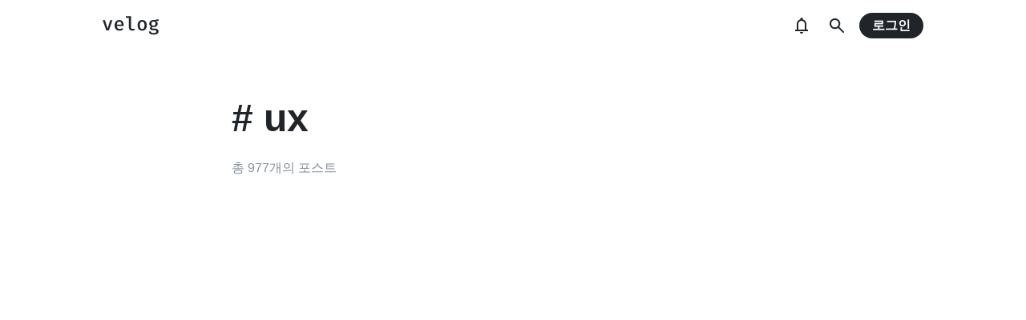

--- FILE ---
content_type: text/html; charset=utf-8
request_url: https://prod.velog.io/tags/ux
body_size: 7870
content:
<!doctype html>
<html><head><title data-rh="true">#ux - velog</title><meta data-rh="true" property="fb:app_id" content="203040656938507"/><meta data-rh="true" property="og:image" content="https://images.velog.io/velog.png"/><meta data-rh="true" name="description" content="벨로그에 작성된 포스트들 중 &quot;ux&quot; 태그가 사용된 포스트들의 리스트들을 확인해보세요."/><style data-styled="" data-styled-version="5.3.3">body{margin:0;padding:0;font-family:-apple-system,BlinkMacSystemFont,"Helvetica Neue","Apple SD Gothic Neo","Malgun Gothic","맑은 고딕",나눔고딕,"Nanum Gothic","Noto Sans KR","Noto Sans CJK KR",arial,돋움,Dotum,Tahoma,Geneva,sans-serif;-webkit-font-smoothing:antialiased;-moz-osx-font-smoothing:grayscale;color:var(--text1);box-sizing:border-box;}/*!sc*/
*{box-sizing:inherit;}/*!sc*/
code{font-family:'Fira Mono',source-code-pro,Menlo,Monaco,Consolas,'Courier New', monospace;}/*!sc*/
input,button,textarea{font-family:inherit;}/*!sc*/
html,body,#root{height:100%;}/*!sc*/
body{--bg-page1:#F8F9FA;--bg-page2:#FFFFFF;--bg-element1:#FFFFFF;--bg-element2:#F8F9FA;--bg-element3:#E9ECEF;--bg-element4:#DEE2E6;--bg-element5:#212529;--bg-element6:#343A40;--bg-element7:#FFFFFF;--bg-element8:#FBFDFC;--bg-invert:#1E1E1E;--bg-inline-code:#E9ECEF;--bg-tag:#F8F9FA;--text1:#212529;--text2:#495057;--text3:#868E96;--text4:#CED4DA;--border1:#343A40;--border2:#ADB5BD;--border3:#DEE2E6;--border4:#F1F3F5;--primary1:#12B886;--primary2:#20C997;--destructive1:#FF6B6B;--destructive2:#FF8787;--button-text:#FFFFFF;--slight-layer:rgba(0,0,0,0.05);--opaque-layer:rgba(249,249,249,0.85);--editor-footer:#FFFFFF;--prism-bg:#fbfcfd;--prism-default-text:#24292e;--prism-selection-bg:rgba(0,0,0,0.15);--prism-code-block-bg:#fbfcfd;--prism-code-1:#969896;--prism-code-2:#24292e;--prism-code-3:#a626a4;--prism-code-4:#63a35c;--prism-code-5:#0184bc;--prism-code-6:#50a14f;--prism-code-7:#a626a4;--prism-code-8:#005cc5;--prism-code-9:#a626a4;--prism-line-number:#585c63;}/*!sc*/
@media (prefers-color-scheme:dark){body{--bg-page1:#121212;--bg-page2:#121212;--bg-element1:#1E1E1E;--bg-element2:#1E1E1E;--bg-element3:#252525;--bg-element4:#2E2E2E;--bg-element5:#F1F3F5;--bg-element6:#F8F9FA;--bg-element7:#252525;--bg-element8:#0c0c0c;--bg-invert:#FFFFFF;--bg-inline-code:#363636;--bg-tag:#252525;--text1:#ECECEC;--text2:#D9D9D9;--text3:#ACACAC;--text4:#595959;--border1:#E0E0E0;--border2:#A0A0A0;--border3:#4D4D4D;--border4:#2A2A2A;--primary1:#96F2D7;--primary2:#63E6BE;--destructive1:#FFC9C9;--destructive2:#FFA8A8;--button-text:#121212;--slight-layer:rgba(255,255,255,0.1);--opaque-layer:rgba(0,0,0,0.85);--editor-footer:#2E2E2E;--prism-bg:#1E1E1E;--prism-default-text:#e0e6f1;--prism-selection-bg:#383e49;--prism-code-block-bg:#1e1e1e;--prism-code-1:#7c858d;--prism-code-2:#abb2bf;--prism-code-3:#e06c75;--prism-code-4:#d19a66;--prism-code-5:#98c379;--prism-code-6:#56b6c2;--prism-code-7:#c678dd;--prism-code-8:#61afef;--prism-code-9:#c678dd;--prism-line-number:#5c6370;}}/*!sc*/
body[data-theme='light']{--bg-page1:#F8F9FA;--bg-page2:#FFFFFF;--bg-element1:#FFFFFF;--bg-element2:#F8F9FA;--bg-element3:#E9ECEF;--bg-element4:#DEE2E6;--bg-element5:#212529;--bg-element6:#343A40;--bg-element7:#FFFFFF;--bg-element8:#FBFDFC;--bg-invert:#1E1E1E;--bg-inline-code:#E9ECEF;--bg-tag:#F8F9FA;--text1:#212529;--text2:#495057;--text3:#868E96;--text4:#CED4DA;--border1:#343A40;--border2:#ADB5BD;--border3:#DEE2E6;--border4:#F1F3F5;--primary1:#12B886;--primary2:#20C997;--destructive1:#FF6B6B;--destructive2:#FF8787;--button-text:#FFFFFF;--slight-layer:rgba(0,0,0,0.05);--opaque-layer:rgba(249,249,249,0.85);--editor-footer:#FFFFFF;--prism-bg:#fbfcfd;--prism-default-text:#24292e;--prism-selection-bg:rgba(0,0,0,0.15);--prism-code-block-bg:#fbfcfd;--prism-code-1:#969896;--prism-code-2:#24292e;--prism-code-3:#a626a4;--prism-code-4:#63a35c;--prism-code-5:#0184bc;--prism-code-6:#50a14f;--prism-code-7:#a626a4;--prism-code-8:#005cc5;--prism-code-9:#a626a4;--prism-line-number:#585c63;}/*!sc*/
body[data-theme='dark']{--bg-page1:#121212;--bg-page2:#121212;--bg-element1:#1E1E1E;--bg-element2:#1E1E1E;--bg-element3:#252525;--bg-element4:#2E2E2E;--bg-element5:#F1F3F5;--bg-element6:#F8F9FA;--bg-element7:#252525;--bg-element8:#0c0c0c;--bg-invert:#FFFFFF;--bg-inline-code:#363636;--bg-tag:#252525;--text1:#ECECEC;--text2:#D9D9D9;--text3:#ACACAC;--text4:#595959;--border1:#E0E0E0;--border2:#A0A0A0;--border3:#4D4D4D;--border4:#2A2A2A;--primary1:#96F2D7;--primary2:#63E6BE;--destructive1:#FFC9C9;--destructive2:#FFA8A8;--button-text:#121212;--slight-layer:rgba(255,255,255,0.1);--opaque-layer:rgba(0,0,0,0.85);--editor-footer:#2E2E2E;--prism-bg:#1E1E1E;--prism-default-text:#e0e6f1;--prism-selection-bg:#383e49;--prism-code-block-bg:#1e1e1e;--prism-code-1:#7c858d;--prism-code-2:#abb2bf;--prism-code-3:#e06c75;--prism-code-4:#d19a66;--prism-code-5:#98c379;--prism-code-6:#56b6c2;--prism-code-7:#c678dd;--prism-code-8:#61afef;--prism-code-9:#c678dd;--prism-line-number:#5c6370;}/*!sc*/
data-styled.g13[id="sc-global-gYCCRU1"]{content:"sc-global-gYCCRU1,"}/*!sc*/
.cyyZlI{color:inherit;-webkit-text-decoration:none;text-decoration:none;}/*!sc*/
data-styled.g17[id="sc-egiyK"]{content:"cyyZlI,"}/*!sc*/
.fldlST{height:2rem;padding-left:1rem;padding-right:1rem;font-size:1rem;border-radius:1rem;background:none;border:none;outline:none;font-weight:bold;word-break:keep-all;background:var(--bg-element5);color:var(--button-text);-webkit-transition:0.125s all ease-in;transition:0.125s all ease-in;cursor:pointer;}/*!sc*/
.fldlST:hover{background:var(--bg-element6);}/*!sc*/
.fldlST:focus{box-shadow:0px 2px 12px #00000030;}/*!sc*/
.fldlST:disabled{background:var(--bg-element2);}/*!sc*/
data-styled.g18[id="sc-bqiRlB"]{content:"fldlST,"}/*!sc*/
.cQvXTx{width:1728px;margin-left:auto;margin-right:auto;}/*!sc*/
@media (max-width:1919px){.cQvXTx{width:1376px;}}/*!sc*/
@media (max-width:1440px){.cQvXTx{width:1024px;}}/*!sc*/
@media (max-width:1056px){.cQvXTx{width:calc(100% - 2rem);}}/*!sc*/
data-styled.g22[id="sc-fFeiMQ"]{content:"cQvXTx,"}/*!sc*/
.ddFdew{display:-webkit-box;display:-webkit-flex;display:-ms-flexbox;display:flex;-webkit-align-items:center;-webkit-box-align:center;-ms-flex-align:center;align-items:center;-webkit-box-pack:center;-webkit-justify-content:center;-ms-flex-pack:center;justify-content:center;font-weight:bold;color:var(--text1);font-size:1.3125rem;-webkit-text-decoration:none;text-decoration:none;font-family:Fira Mono,monospace;}/*!sc*/
@media (max-width:1024px){.ddFdew{font-size:1.125rem;}.ddFdew .velog-logo{height:1.25rem;}}/*!sc*/
.ddFdew a{display:-webkit-box;display:-webkit-flex;display:-ms-flexbox;display:flex;-webkit-align-items:center;-webkit-box-align:center;-ms-flex-align:center;align-items:center;color:inherit;-webkit-text-decoration:none;text-decoration:none;}/*!sc*/
.ddFdew .user-logo{display:block;max-width:calc(100vw - 250px);text-overflow:ellipsis;white-space:nowrap;overflow-x:hidden;overflow-y:hidden;}/*!sc*/
data-styled.g28[id="sc-kfPuZi"]{content:"ddFdew,"}/*!sc*/
.jEdNvQ{height:4rem;}/*!sc*/
data-styled.g30[id="sc-bBHxTw"]{content:"jEdNvQ,"}/*!sc*/
.glTvbH{display:-webkit-box;display:-webkit-flex;display:-ms-flexbox;display:flex;-webkit-align-items:center;-webkit-box-align:center;-ms-flex-align:center;align-items:center;-webkit-box-pack:center;-webkit-justify-content:center;-ms-flex-pack:center;justify-content:center;background:transparent;border:none;width:2.5rem;height:2.5rem;outline:none;border-radius:50%;color:var(--text1);cursor:pointer;margin-right:0.5rem;}/*!sc*/
.glTvbH:hover{background:var(--slight-layer);}/*!sc*/
.glTvbH svg{width:24px;height:24px;}/*!sc*/
data-styled.g31[id="sc-iwjdpV"]{content:"glTvbH,"}/*!sc*/
.pAGEY{position:relative;display:-webkit-box;display:-webkit-flex;display:-ms-flexbox;display:flex;-webkit-align-items:center;-webkit-box-align:center;-ms-flex-align:center;align-items:center;-webkit-box-pack:center;-webkit-justify-content:center;-ms-flex-pack:center;justify-content:center;background:transparent;border:none;width:2.5rem;height:2.5rem;outline:none;border-radius:50%;color:var(--text1);cursor:pointer;margin-right:4px;}/*!sc*/
.pAGEY:hover{background:var(--slight-layer);}/*!sc*/
.pAGEY svg{width:24px;height:24px;}/*!sc*/
data-styled.g32[id="sc-cxpSdN"]{content:"pAGEY,"}/*!sc*/
.hrgwyc{height:100%;display:-webkit-box;display:-webkit-flex;display:-ms-flexbox;display:flex;-webkit-align-items:center;-webkit-box-align:center;-ms-flex-align:center;align-items:center;-webkit-box-pack:justify;-webkit-justify-content:space-between;-ms-flex-pack:justify;justify-content:space-between;}/*!sc*/
data-styled.g34[id="sc-iJKOTD"]{content:"hrgwyc,"}/*!sc*/
.gHrJRn{display:-webkit-box;display:-webkit-flex;display:-ms-flexbox;display:flex;-webkit-align-items:center;-webkit-box-align:center;-ms-flex-align:center;align-items:center;position:relative;}/*!sc*/
@media (max-width:1024px){.gHrJRn .write-button{display:none;}}/*!sc*/
data-styled.g35[id="sc-giYglK"]{content:"gHrJRn,"}/*!sc*/
.bxsBRa{position:fixed;top:0;background:var(--bg-element1);width:100%;z-index:10;box-shadow:0px 0 8px rgba(0,0,0,0.08);}/*!sc*/
.bxsBRa .tab-wrapper{margin-top:-2rem;}/*!sc*/
data-styled.g50[id="sc-cTAqQK"]{content:"bxsBRa,"}/*!sc*/
.iLfnNd{background:var(--bg-element4);-webkit-animation:gsdBxV 1s ease-in-out infinite;animation:gsdBxV 1s ease-in-out infinite;display:inline-block;border-radius:4px;height:1em;}/*!sc*/
.sc-lbhJGD + .sc-lbhJGD{margin-left:0.5rem;}/*!sc*/
.ifGMFg{background:var(--bg-element4);-webkit-animation:gsdBxV 1s ease-in-out infinite;animation:gsdBxV 1s ease-in-out infinite;display:inline-block;border-radius:4px;height:1em;border-radius:50%;}/*!sc*/
.jsEdRE{background:var(--bg-element4);-webkit-animation:gsdBxV 1s ease-in-out infinite;animation:gsdBxV 1s ease-in-out infinite;display:inline-block;border-radius:4px;height:1em;}/*!sc*/
data-styled.g60[id="sc-lbhJGD"]{content:"iLfnNd,ifGMFg,jsEdRE,"}/*!sc*/
body{background:var(--bg-page2);}/*!sc*/
data-styled.g69[id="sc-global-iqNrnJ1"]{content:"sc-global-iqNrnJ1,"}/*!sc*/
@-webkit-keyframes gsdBxV{0%{opacity:0.5;}50%{opacity:1;}100%{opacity:0.5;}}/*!sc*/
@keyframes gsdBxV{0%{opacity:0.5;}50%{opacity:1;}100%{opacity:0.5;}}/*!sc*/
data-styled.g147[id="sc-keyframes-gsdBxV"]{content:"gsdBxV,"}/*!sc*/
body{background:var(--bg-page2);}/*!sc*/
data-styled.g148[id="sc-global-iqNrnJ2"]{content:"sc-global-iqNrnJ2,"}/*!sc*/
body{margin:0;padding:0;font-family:-apple-system,BlinkMacSystemFont,"Helvetica Neue","Apple SD Gothic Neo","Malgun Gothic","맑은 고딕",나눔고딕,"Nanum Gothic","Noto Sans KR","Noto Sans CJK KR",arial,돋움,Dotum,Tahoma,Geneva,sans-serif;-webkit-font-smoothing:antialiased;-moz-osx-font-smoothing:grayscale;color:var(--text1);box-sizing:border-box;}/*!sc*/
*{box-sizing:inherit;}/*!sc*/
code{font-family:'Fira Mono',source-code-pro,Menlo,Monaco,Consolas,'Courier New', monospace;}/*!sc*/
input,button,textarea{font-family:inherit;}/*!sc*/
html,body,#root{height:100%;}/*!sc*/
body{--bg-page1:#F8F9FA;--bg-page2:#FFFFFF;--bg-element1:#FFFFFF;--bg-element2:#F8F9FA;--bg-element3:#E9ECEF;--bg-element4:#DEE2E6;--bg-element5:#212529;--bg-element6:#343A40;--bg-element7:#FFFFFF;--bg-element8:#FBFDFC;--bg-invert:#1E1E1E;--bg-inline-code:#E9ECEF;--bg-tag:#F8F9FA;--text1:#212529;--text2:#495057;--text3:#868E96;--text4:#CED4DA;--border1:#343A40;--border2:#ADB5BD;--border3:#DEE2E6;--border4:#F1F3F5;--primary1:#12B886;--primary2:#20C997;--destructive1:#FF6B6B;--destructive2:#FF8787;--button-text:#FFFFFF;--slight-layer:rgba(0,0,0,0.05);--opaque-layer:rgba(249,249,249,0.85);--editor-footer:#FFFFFF;--prism-bg:#fbfcfd;--prism-default-text:#24292e;--prism-selection-bg:rgba(0,0,0,0.15);--prism-code-block-bg:#fbfcfd;--prism-code-1:#969896;--prism-code-2:#24292e;--prism-code-3:#a626a4;--prism-code-4:#63a35c;--prism-code-5:#0184bc;--prism-code-6:#50a14f;--prism-code-7:#a626a4;--prism-code-8:#005cc5;--prism-code-9:#a626a4;--prism-line-number:#585c63;}/*!sc*/
@media (prefers-color-scheme:dark){body{--bg-page1:#121212;--bg-page2:#121212;--bg-element1:#1E1E1E;--bg-element2:#1E1E1E;--bg-element3:#252525;--bg-element4:#2E2E2E;--bg-element5:#F1F3F5;--bg-element6:#F8F9FA;--bg-element7:#252525;--bg-element8:#0c0c0c;--bg-invert:#FFFFFF;--bg-inline-code:#363636;--bg-tag:#252525;--text1:#ECECEC;--text2:#D9D9D9;--text3:#ACACAC;--text4:#595959;--border1:#E0E0E0;--border2:#A0A0A0;--border3:#4D4D4D;--border4:#2A2A2A;--primary1:#96F2D7;--primary2:#63E6BE;--destructive1:#FFC9C9;--destructive2:#FFA8A8;--button-text:#121212;--slight-layer:rgba(255,255,255,0.1);--opaque-layer:rgba(0,0,0,0.85);--editor-footer:#2E2E2E;--prism-bg:#1E1E1E;--prism-default-text:#e0e6f1;--prism-selection-bg:#383e49;--prism-code-block-bg:#1e1e1e;--prism-code-1:#7c858d;--prism-code-2:#abb2bf;--prism-code-3:#e06c75;--prism-code-4:#d19a66;--prism-code-5:#98c379;--prism-code-6:#56b6c2;--prism-code-7:#c678dd;--prism-code-8:#61afef;--prism-code-9:#c678dd;--prism-line-number:#5c6370;}}/*!sc*/
body[data-theme='light']{--bg-page1:#F8F9FA;--bg-page2:#FFFFFF;--bg-element1:#FFFFFF;--bg-element2:#F8F9FA;--bg-element3:#E9ECEF;--bg-element4:#DEE2E6;--bg-element5:#212529;--bg-element6:#343A40;--bg-element7:#FFFFFF;--bg-element8:#FBFDFC;--bg-invert:#1E1E1E;--bg-inline-code:#E9ECEF;--bg-tag:#F8F9FA;--text1:#212529;--text2:#495057;--text3:#868E96;--text4:#CED4DA;--border1:#343A40;--border2:#ADB5BD;--border3:#DEE2E6;--border4:#F1F3F5;--primary1:#12B886;--primary2:#20C997;--destructive1:#FF6B6B;--destructive2:#FF8787;--button-text:#FFFFFF;--slight-layer:rgba(0,0,0,0.05);--opaque-layer:rgba(249,249,249,0.85);--editor-footer:#FFFFFF;--prism-bg:#fbfcfd;--prism-default-text:#24292e;--prism-selection-bg:rgba(0,0,0,0.15);--prism-code-block-bg:#fbfcfd;--prism-code-1:#969896;--prism-code-2:#24292e;--prism-code-3:#a626a4;--prism-code-4:#63a35c;--prism-code-5:#0184bc;--prism-code-6:#50a14f;--prism-code-7:#a626a4;--prism-code-8:#005cc5;--prism-code-9:#a626a4;--prism-line-number:#585c63;}/*!sc*/
body[data-theme='dark']{--bg-page1:#121212;--bg-page2:#121212;--bg-element1:#1E1E1E;--bg-element2:#1E1E1E;--bg-element3:#252525;--bg-element4:#2E2E2E;--bg-element5:#F1F3F5;--bg-element6:#F8F9FA;--bg-element7:#252525;--bg-element8:#0c0c0c;--bg-invert:#FFFFFF;--bg-inline-code:#363636;--bg-tag:#252525;--text1:#ECECEC;--text2:#D9D9D9;--text3:#ACACAC;--text4:#595959;--border1:#E0E0E0;--border2:#A0A0A0;--border3:#4D4D4D;--border4:#2A2A2A;--primary1:#96F2D7;--primary2:#63E6BE;--destructive1:#FFC9C9;--destructive2:#FFA8A8;--button-text:#121212;--slight-layer:rgba(255,255,255,0.1);--opaque-layer:rgba(0,0,0,0.85);--editor-footer:#2E2E2E;--prism-bg:#1E1E1E;--prism-default-text:#e0e6f1;--prism-selection-bg:#383e49;--prism-code-block-bg:#1e1e1e;--prism-code-1:#7c858d;--prism-code-2:#abb2bf;--prism-code-3:#e06c75;--prism-code-4:#d19a66;--prism-code-5:#98c379;--prism-code-6:#56b6c2;--prism-code-7:#c678dd;--prism-code-8:#61afef;--prism-code-9:#c678dd;--prism-line-number:#5c6370;}/*!sc*/
data-styled.g151[id="sc-global-gYCCRU2"]{content:"sc-global-gYCCRU2,"}/*!sc*/
body{background:var(--bg-page2);}/*!sc*/
data-styled.g152[id="sc-global-iqNrnJ3"]{content:"sc-global-iqNrnJ3,"}/*!sc*/
body{margin:0;padding:0;font-family:-apple-system,BlinkMacSystemFont,"Helvetica Neue","Apple SD Gothic Neo","Malgun Gothic","맑은 고딕",나눔고딕,"Nanum Gothic","Noto Sans KR","Noto Sans CJK KR",arial,돋움,Dotum,Tahoma,Geneva,sans-serif;-webkit-font-smoothing:antialiased;-moz-osx-font-smoothing:grayscale;color:var(--text1);box-sizing:border-box;}/*!sc*/
*{box-sizing:inherit;}/*!sc*/
code{font-family:'Fira Mono',source-code-pro,Menlo,Monaco,Consolas,'Courier New', monospace;}/*!sc*/
input,button,textarea{font-family:inherit;}/*!sc*/
html,body,#root{height:100%;}/*!sc*/
body{--bg-page1:#F8F9FA;--bg-page2:#FFFFFF;--bg-element1:#FFFFFF;--bg-element2:#F8F9FA;--bg-element3:#E9ECEF;--bg-element4:#DEE2E6;--bg-element5:#212529;--bg-element6:#343A40;--bg-element7:#FFFFFF;--bg-element8:#FBFDFC;--bg-invert:#1E1E1E;--bg-inline-code:#E9ECEF;--bg-tag:#F8F9FA;--text1:#212529;--text2:#495057;--text3:#868E96;--text4:#CED4DA;--border1:#343A40;--border2:#ADB5BD;--border3:#DEE2E6;--border4:#F1F3F5;--primary1:#12B886;--primary2:#20C997;--destructive1:#FF6B6B;--destructive2:#FF8787;--button-text:#FFFFFF;--slight-layer:rgba(0,0,0,0.05);--opaque-layer:rgba(249,249,249,0.85);--editor-footer:#FFFFFF;--prism-bg:#fbfcfd;--prism-default-text:#24292e;--prism-selection-bg:rgba(0,0,0,0.15);--prism-code-block-bg:#fbfcfd;--prism-code-1:#969896;--prism-code-2:#24292e;--prism-code-3:#a626a4;--prism-code-4:#63a35c;--prism-code-5:#0184bc;--prism-code-6:#50a14f;--prism-code-7:#a626a4;--prism-code-8:#005cc5;--prism-code-9:#a626a4;--prism-line-number:#585c63;}/*!sc*/
@media (prefers-color-scheme:dark){body{--bg-page1:#121212;--bg-page2:#121212;--bg-element1:#1E1E1E;--bg-element2:#1E1E1E;--bg-element3:#252525;--bg-element4:#2E2E2E;--bg-element5:#F1F3F5;--bg-element6:#F8F9FA;--bg-element7:#252525;--bg-element8:#0c0c0c;--bg-invert:#FFFFFF;--bg-inline-code:#363636;--bg-tag:#252525;--text1:#ECECEC;--text2:#D9D9D9;--text3:#ACACAC;--text4:#595959;--border1:#E0E0E0;--border2:#A0A0A0;--border3:#4D4D4D;--border4:#2A2A2A;--primary1:#96F2D7;--primary2:#63E6BE;--destructive1:#FFC9C9;--destructive2:#FFA8A8;--button-text:#121212;--slight-layer:rgba(255,255,255,0.1);--opaque-layer:rgba(0,0,0,0.85);--editor-footer:#2E2E2E;--prism-bg:#1E1E1E;--prism-default-text:#e0e6f1;--prism-selection-bg:#383e49;--prism-code-block-bg:#1e1e1e;--prism-code-1:#7c858d;--prism-code-2:#abb2bf;--prism-code-3:#e06c75;--prism-code-4:#d19a66;--prism-code-5:#98c379;--prism-code-6:#56b6c2;--prism-code-7:#c678dd;--prism-code-8:#61afef;--prism-code-9:#c678dd;--prism-line-number:#5c6370;}}/*!sc*/
body[data-theme='light']{--bg-page1:#F8F9FA;--bg-page2:#FFFFFF;--bg-element1:#FFFFFF;--bg-element2:#F8F9FA;--bg-element3:#E9ECEF;--bg-element4:#DEE2E6;--bg-element5:#212529;--bg-element6:#343A40;--bg-element7:#FFFFFF;--bg-element8:#FBFDFC;--bg-invert:#1E1E1E;--bg-inline-code:#E9ECEF;--bg-tag:#F8F9FA;--text1:#212529;--text2:#495057;--text3:#868E96;--text4:#CED4DA;--border1:#343A40;--border2:#ADB5BD;--border3:#DEE2E6;--border4:#F1F3F5;--primary1:#12B886;--primary2:#20C997;--destructive1:#FF6B6B;--destructive2:#FF8787;--button-text:#FFFFFF;--slight-layer:rgba(0,0,0,0.05);--opaque-layer:rgba(249,249,249,0.85);--editor-footer:#FFFFFF;--prism-bg:#fbfcfd;--prism-default-text:#24292e;--prism-selection-bg:rgba(0,0,0,0.15);--prism-code-block-bg:#fbfcfd;--prism-code-1:#969896;--prism-code-2:#24292e;--prism-code-3:#a626a4;--prism-code-4:#63a35c;--prism-code-5:#0184bc;--prism-code-6:#50a14f;--prism-code-7:#a626a4;--prism-code-8:#005cc5;--prism-code-9:#a626a4;--prism-line-number:#585c63;}/*!sc*/
body[data-theme='dark']{--bg-page1:#121212;--bg-page2:#121212;--bg-element1:#1E1E1E;--bg-element2:#1E1E1E;--bg-element3:#252525;--bg-element4:#2E2E2E;--bg-element5:#F1F3F5;--bg-element6:#F8F9FA;--bg-element7:#252525;--bg-element8:#0c0c0c;--bg-invert:#FFFFFF;--bg-inline-code:#363636;--bg-tag:#252525;--text1:#ECECEC;--text2:#D9D9D9;--text3:#ACACAC;--text4:#595959;--border1:#E0E0E0;--border2:#A0A0A0;--border3:#4D4D4D;--border4:#2A2A2A;--primary1:#96F2D7;--primary2:#63E6BE;--destructive1:#FFC9C9;--destructive2:#FFA8A8;--button-text:#121212;--slight-layer:rgba(255,255,255,0.1);--opaque-layer:rgba(0,0,0,0.85);--editor-footer:#2E2E2E;--prism-bg:#1E1E1E;--prism-default-text:#e0e6f1;--prism-selection-bg:#383e49;--prism-code-block-bg:#1e1e1e;--prism-code-1:#7c858d;--prism-code-2:#abb2bf;--prism-code-3:#e06c75;--prism-code-4:#d19a66;--prism-code-5:#98c379;--prism-code-6:#56b6c2;--prism-code-7:#c678dd;--prism-code-8:#61afef;--prism-code-9:#c678dd;--prism-line-number:#5c6370;}/*!sc*/
data-styled.g153[id="sc-global-gYCCRU3"]{content:"sc-global-gYCCRU3,"}/*!sc*/
.kbzcxE{padding-top:4rem;padding-bottom:4rem;line-height:1.5;}/*!sc*/
@media (max-width:768px){.kbzcxE{padding-top:2rem;padding-bottom:2rem;}}/*!sc*/
.kbzcxE > a{color:inherit;-webkit-text-decoration:none;text-decoration:none;}/*!sc*/
.kbzcxE:first-child{padding-top:0;}/*!sc*/
.kbzcxE .user-info{display:-webkit-box;display:-webkit-flex;display:-ms-flexbox;display:flex;-webkit-align-items:center;-webkit-box-align:center;-ms-flex-align:center;align-items:center;margin-bottom:1.5rem;}/*!sc*/
.kbzcxE .user-info img{width:3rem;height:3rem;display:block;margin-right:1rem;background:var(--bg-element2);object-fit:cover;border-radius:1.5rem;box-shadow:0px 0 8px rgba(0,0,0,0.1);}/*!sc*/
@media (max-width:768px){.kbzcxE .user-info img{width:2rem;height:2rem;border-radius:1rem;}}/*!sc*/
.kbzcxE .user-info .username{font-size:0.875rem;color:var(--text1);font-weight:bold;}/*!sc*/
.kbzcxE .user-info .username a{color:inherit;-webkit-text-decoration:none;text-decoration:none;}/*!sc*/
.kbzcxE .user-info .username a:hover{color:var(--text1);}/*!sc*/
@media (max-width:768px){.kbzcxE .user-info{margin-bottom:0.75rem;}}/*!sc*/
.kbzcxE .post-thumbnail{margin-bottom:1rem;}/*!sc*/
@media (max-width:768px){}/*!sc*/
.kbzcxE h2{font-size:1.5rem;margin:0;color:var(--text1);word-break:keep-all;}/*!sc*/
@media (max-width:768px){.kbzcxE h2{font-size:1rem;}}/*!sc*/
.kbzcxE p{margin-bottom:2rem;margin-top:0.5rem;font-size:1rem;color:var(--text2);word-break:keep-all;overflow-wrap:break-word;}/*!sc*/
@media (max-width:768px){.kbzcxE p{font-size:0.875rem;margin-bottom:1.5rem;}}/*!sc*/
.kbzcxE .subinfo{display:-webkit-box;display:-webkit-flex;display:-ms-flexbox;display:flex;-webkit-align-items:center;-webkit-box-align:center;-ms-flex-align:center;align-items:center;margin-top:1rem;color:var(--text3);font-size:0.875rem;}/*!sc*/
@media (max-width:768px){.kbzcxE .subinfo{font-size:0.75rem;}}/*!sc*/
.kbzcxE .subinfo .separator{margin-left:0.5rem;margin-right:0.5rem;}/*!sc*/
.kbzcxE .subinfo .likes{display:-webkit-box;display:-webkit-flex;display:-ms-flexbox;display:flex;-webkit-align-items:center;-webkit-box-align:center;-ms-flex-align:center;align-items:center;}/*!sc*/
.kbzcxE .subinfo .likes svg{width:0.875rem;height:0.875rem;margin-right:0.25rem;}/*!sc*/
.kbzcxE .tags-wrapper{margin-bottom:-0.875rem;}/*!sc*/
@media (max-width:768px){.kbzcxE .tags-wrapper{margin-bottom:-0.5rem;}}/*!sc*/
.sc-knKHOI + .sc-knKHOI{border-top:1px solid var(--border4);}/*!sc*/
data-styled.g249[id="sc-knKHOI"]{content:"kbzcxE,"}/*!sc*/
.coEZfH h2{display:-webkit-box;display:-webkit-flex;display:-ms-flexbox;display:flex;margin-top:1.375rem;margin-bottom:0.375rem;}/*!sc*/
.coEZfH .user-thumbnail-skeleton{width:3rem;height:3rem;}/*!sc*/
@media (max-width:768px){.coEZfH .user-thumbnail-skeleton{width:2rem;height:2rem;}}/*!sc*/
.coEZfH .thumbnail-skeleton-wrapper{width:100%;padding-top:52.35%;position:relative;}/*!sc*/
.coEZfH .thumbnail-skeleton-wrapper .skeleton{position:absolute;top:0;left:0;width:100%;height:100%;}/*!sc*/
.coEZfH .short-description{margin-bottom:2rem;margin-top:1rem;font-size:1rem;}/*!sc*/
.coEZfH .short-description .line{display:-webkit-box;display:-webkit-flex;display:-ms-flexbox;display:flex;}/*!sc*/
.coEZfH .short-description .line + .line{margin-top:0.5rem;}/*!sc*/
.coEZfH .tags-skeleton{line-height:1;font-size:2rem;}/*!sc*/
@media (max-width:768px){.coEZfH .tags-skeleton{font-size:1.25rem;}}/*!sc*/
data-styled.g250[id="sc-kTqLtj"]{content:"coEZfH,"}/*!sc*/
.jJnNjO{padding-bottom:4rem;}/*!sc*/
.jJnNjO .tag-thumbnail{width:12rem;height:12rem;display:block;border-radius:6rem;box-shadow:0px 0px 4px rgba(0,0,0,0.125);margin-bottom:2rem;}/*!sc*/
@media (max-width:768px){.jJnNjO .tag-thumbnail{margin-top:2rem;width:8rem;height:8rem;margin-bottom:1rem;}}/*!sc*/
.jJnNjO h1{font-size:3rem;margin:0;line-height:1.5;color:var(--text1);}/*!sc*/
@media (max-width:768px){.jJnNjO h1{font-size:2rem;}}/*!sc*/
.jJnNjO p{margin-top:1rem;margin-bottom:1rem;font-size:1.125rem;line-height:1.5;color:var(--text2);}/*!sc*/
@media (max-width:768px){.jJnNjO p{margin-top:0.5rem;margin-bottom:0.5rem;font-size:1rem;}}/*!sc*/
.jJnNjO .count{margin-top:1rem;color:var(--text3);font-size:1rem;}/*!sc*/
data-styled.g287[id="sc-jNHqnW"]{content:"jJnNjO,"}/*!sc*/
.eJRCl h1{height:4.5rem;display:-webkit-box;display:-webkit-flex;display:-ms-flexbox;display:flex;-webkit-align-items:center;-webkit-box-align:center;-ms-flex-align:center;align-items:center;margin:0;}/*!sc*/
@media (max-width:768px){.eJRCl h1{height:3rem;}}/*!sc*/
.eJRCl .lines{margin-top:1rem;margin-bottom:1rem;}/*!sc*/
.eJRCl .lines .line{height:1.6875rem;display:-webkit-box;display:-webkit-flex;display:-ms-flexbox;display:flex;-webkit-align-items:center;-webkit-box-align:center;-ms-flex-align:center;align-items:center;width:100%;}/*!sc*/
@media (max-width:768px){.eJRCl .lines{margin-top:0.5rem;margin-bottom:0.5rem;font-size:1rem;}.eJRCl .lines .line{height:1.5rem;}}/*!sc*/
data-styled.g288[id="sc-eSxRXt"]{content:"eJRCl,"}/*!sc*/
.gGilJw{width:702px;margin:0 auto;}/*!sc*/
@media (max-width:768px){.gGilJw{width:100%;padding-left:1rem;padding-right:1rem;}}/*!sc*/
data-styled.g289[id="sc-aaqME"]{content:"gGilJw,"}/*!sc*/
.OSqrC main{margin-top:3rem;}/*!sc*/
@media (max-width:1024px){.OSqrC main{margin-top:1rem;}}/*!sc*/
@media (max-width:768px){.OSqrC main{margin-top:0rem;}}/*!sc*/
data-styled.g290[id="sc-iRFsWr"]{content:"OSqrC,"}/*!sc*/
</style><link data-chunk="main" rel="preload" as="style" href="https://static.velog.io/static/css/main.e7869632.chunk.css"/><link data-chunk="main" rel="preload" as="style" href="https://static.velog.io/static/css/20.5dbdccff.chunk.css"/><link data-chunk="main" rel="preload" as="script" href="https://static.velog.io/static/js/runtime-main.38abc398.js"/><link data-chunk="main" rel="preload" as="script" href="https://static.velog.io/static/js/20.72815531.chunk.js"/><link data-chunk="main" rel="preload" as="script" href="https://static.velog.io/static/js/main.5303a5fa.chunk.js"/><link data-chunk="pages-tags-TagsPage" rel="preload" as="script" href="https://static.velog.io/static/js/pages-tags-TagsPage.44df23a2.chunk.js"/><link data-chunk="main" rel="stylesheet" href="https://static.velog.io/static/css/20.5dbdccff.chunk.css"/><link data-chunk="main" rel="stylesheet" href="https://static.velog.io/static/css/main.e7869632.chunk.css"/><link rel="shortcut icon" href="https://static.velog.io/favicon.ico"/><link rel="apple-touch-icon" sizes="152x152" href="https://static.velog.io/favicons/apple-icon-152x152.png"/><link rel="icon" sizes="32x32" href="https://static.velog.io/favicons/favicon-32x32.png"/><link rel="icon" sizes="96x96" href="https://static.velog.io/favicons/favicon-96x96.png"/><link rel="icon" sizes="16x16" href="https://static.velog.io/favicons/favicon-16x16.png"/><meta name="viewport" content="width=device-width, initial-scale=1"/><script async="" src="https://pagead2.googlesyndication.com/pagead/js/adsbygoogle.js?client=ca-pub-5574866530496701" crossorigin="anonymous"></script><script async="" src="https://www.googletagmanager.com/gtag/js?id=G-8D0MD2S4PK"></script><script>window.dataLayer = window.dataLayer || [];
            function gtag(){dataLayer.push(arguments);}
            gtag('js', new Date());
          
            gtag('config', 'G-8D0MD2S4PK');</script><script async="" src="https://cdn.fuseplatform.net/publift/tags/2/4158/fuse.js"></script><script defer="" src="https://challenges.cloudflare.com/turnstile/v0/api.js?onload=onAppReady"></script></head><body><div id="fuse-sidebar"></div><div id="root"><div class="__jazzbar false false" style="width:0%"></div><div class="sc-dPiLbb sc-iRFsWr OSqrC"><div class="sc-bBHxTw jEdNvQ"><div class="sc-fFeiMQ cQvXTx sc-iJKOTD hrgwyc"><div class="sc-kfPuZi ddFdew"><a href="https://velog.io/" class="sc-egiyK cyyZlI"><svg width="71" height="24" viewBox="0 0 71 24" fill="none" data-testid="velog-logo" class="velog-logo"><path d="M12.248 5.328L7.76 18H4.64L0.152 5.328H3.056L6.248 15.768L9.488 5.328H12.248ZM17.7586 12.528C17.8386 13.76 18.1906 14.688 18.8146 15.312C19.4546 15.92 20.2546 16.224 21.2146 16.224C21.8066 16.224 22.3666 16.136 22.8946 15.96C23.4386 15.768 23.9906 15.488 24.5506 15.12L25.7026 16.752C25.1106 17.248 24.4146 17.632 23.6146 17.904C22.8146 18.176 21.9746 18.312 21.0946 18.312C19.1586 18.312 17.6546 17.712 16.5826 16.512C15.5106 15.296 14.9746 13.68 14.9746 11.664C14.9746 10.4 15.2066 9.264 15.6706 8.256C16.1346 7.232 16.8066 6.432 17.6866 5.856C18.5666 5.28 19.5906 4.992 20.7586 4.992C22.4386 4.992 23.7666 5.56 24.7426 6.696C25.7346 7.816 26.2306 9.36 26.2306 11.328C26.2306 11.808 26.2066 12.208 26.1586 12.528H17.7586ZM20.7826 6.984C19.9186 6.984 19.2146 7.296 18.6706 7.92C18.1266 8.544 17.8146 9.472 17.7346 10.704H23.6146C23.5826 9.504 23.3266 8.584 22.8466 7.944C22.3666 7.304 21.6786 6.984 20.7826 6.984ZM35.4853 14.544C35.4853 15.616 36.1253 16.152 37.4053 16.152C38.0453 16.152 38.7173 16.008 39.4213 15.72L40.0933 17.592C39.2133 18.072 38.1253 18.312 36.8293 18.312C35.5653 18.312 34.5733 17.96 33.8533 17.256C33.1493 16.536 32.7973 15.552 32.7973 14.304V2.208H28.9813V0.24H35.4853V14.544ZM49.3959 4.992C51.2199 4.992 52.6279 5.592 53.6199 6.792C54.6119 7.976 55.1079 9.592 55.1079 11.64C55.1079 13.688 54.6039 15.312 53.5959 16.512C52.5879 17.712 51.1799 18.312 49.3719 18.312C47.5479 18.312 46.1319 17.728 45.1239 16.56C44.1319 15.376 43.6359 13.744 43.6359 11.664C43.6359 9.648 44.1399 8.032 45.1479 6.816C46.1719 5.6 47.5879 4.992 49.3959 4.992ZM49.3959 7.08C48.4199 7.08 47.6839 7.456 47.1879 8.208C46.7079 8.96 46.4679 10.112 46.4679 11.664C46.4679 13.232 46.7079 14.392 47.1879 15.144C47.6679 15.88 48.3959 16.248 49.3719 16.248C50.3479 16.248 51.0759 15.872 51.5559 15.12C52.0359 14.368 52.2759 13.208 52.2759 11.64C52.2759 10.088 52.0359 8.944 51.5559 8.208C51.0759 7.456 50.3559 7.08 49.3959 7.08ZM70.0745 5.952C69.6105 6.112 69.0825 6.224 68.4905 6.288C67.9145 6.336 67.2185 6.36 66.4025 6.36C67.1705 6.712 67.7465 7.152 68.1305 7.68C68.5145 8.208 68.7065 8.848 68.7065 9.6C68.7065 10.432 68.4985 11.168 68.0825 11.808C67.6825 12.448 67.1065 12.952 66.3545 13.32C65.6025 13.688 64.7145 13.872 63.6905 13.872C62.9705 13.872 62.3945 13.8 61.9625 13.656C61.7865 13.784 61.6505 13.944 61.5545 14.136C61.4585 14.312 61.4105 14.504 61.4105 14.712C61.4105 15.352 61.9305 15.672 62.9705 15.672H65.1785C66.0745 15.672 66.8745 15.824 67.5785 16.128C68.2825 16.432 68.8265 16.856 69.2105 17.4C69.6105 17.928 69.8105 18.528 69.8105 19.2C69.8105 20.464 69.2665 21.44 68.1785 22.128C67.0905 22.832 65.5225 23.184 63.4745 23.184C62.0505 23.184 60.9225 23.032 60.0905 22.728C59.2745 22.44 58.6905 22.008 58.3385 21.432C58.0025 20.872 57.8345 20.144 57.8345 19.248H60.2345C60.2345 19.728 60.3225 20.104 60.4985 20.376C60.6905 20.664 61.0185 20.872 61.4825 21C61.9465 21.144 62.6185 21.216 63.4985 21.216C64.7785 21.216 65.6985 21.056 66.2585 20.736C66.8185 20.432 67.0985 19.976 67.0985 19.368C67.0985 18.856 66.8745 18.456 66.4265 18.168C65.9945 17.896 65.4025 17.76 64.6505 17.76H62.4665C61.3305 17.76 60.4665 17.528 59.8745 17.064C59.2985 16.6 59.0105 16.016 59.0105 15.312C59.0105 14.88 59.1305 14.464 59.3705 14.064C59.6105 13.664 59.9545 13.32 60.4025 13.032C59.6505 12.632 59.0985 12.152 58.7465 11.592C58.4105 11.016 58.2425 10.312 58.2425 9.48C58.2425 8.6 58.4665 7.824 58.9145 7.152C59.3625 6.464 59.9865 5.936 60.7865 5.568C61.5865 5.184 62.4985 4.992 63.5225 4.992C64.8985 5.008 65.9865 4.912 66.7865 4.704C67.6025 4.496 68.4665 4.168 69.3785 3.72L70.0745 5.952ZM63.5465 6.864C62.6985 6.864 62.0585 7.104 61.6265 7.584C61.1945 8.048 60.9785 8.68 60.9785 9.48C60.9785 10.296 61.1945 10.944 61.6265 11.424C62.0745 11.888 62.7225 12.12 63.5705 12.12C64.3705 12.12 64.9785 11.888 65.3945 11.424C65.8105 10.96 66.0185 10.296 66.0185 9.432C66.0185 7.72 65.1945 6.864 63.5465 6.864Z" fill="currentColor"></path></svg></a></div><div class="sc-giYglK gHrJRn"><a href="https://velog.io/notifications" class="sc-egiyK cyyZlI sc-cxpSdN pAGEY"><svg width="24" height="24" viewBox="0 0 24 24"><g id="Icon_Notification"><path id="notifications" d="M4 19V17H6V10C6 8.61667 6.41667 7.3875 7.25 6.3125C8.08333 5.2375 9.16667 4.53333 10.5 4.2V3.5C10.5 3.08333 10.6458 2.72917 10.9375 2.4375C11.2292 2.14583 11.5833 2 12 2C12.4167 2 12.7708 2.14583 13.0625 2.4375C13.3542 2.72917 13.5 3.08333 13.5 3.5V4.2C14.8333 4.53333 15.9167 5.2375 16.75 6.3125C17.5833 7.3875 18 8.61667 18 10V17H20V19H4ZM12 22C11.45 22 10.9792 21.8042 10.5875 21.4125C10.1958 21.0208 10 20.55 10 20H14C14 20.55 13.8042 21.0208 13.4125 21.4125C13.0208 21.8042 12.55 22 12 22ZM8 17H16V10C16 8.9 15.6083 7.95833 14.825 7.175C14.0417 6.39167 13.1 6 12 6C10.9 6 9.95833 6.39167 9.175 7.175C8.39167 7.95833 8 8.9 8 10V17Z" fill="currentColor"></path></g></svg></a><a class="sc-iwjdpV glTvbH" href="/search"><svg width="24" height="24" viewBox="0 0 24 24"><g id="Icon_Search"><path id="search" d="M19.3256 20.7122L13.5174 14.9041C13.0116 15.3227 12.4231 15.6495 11.752 15.8847C11.0801 16.1205 10.3692 16.2384 9.61919 16.2384C7.77035 16.2384 6.20477 15.5972 4.92244 14.3149C3.64081 13.0333 3 11.468 3 9.61919C3 7.77035 3.63663 6.20477 4.90988 4.92244C6.18314 3.64081 7.74419 3 9.59302 3C11.4593 3 13.0336 3.64081 14.3159 4.92244C15.5976 6.20477 16.2384 7.77035 16.2384 9.61919C16.2384 10.3692 16.1208 11.0798 15.8857 11.7509C15.6499 12.4228 15.3227 13.0203 14.9041 13.5436L20.7384 19.3517C20.9128 19.5262 21 19.7442 21 20.0058C21 20.2674 20.9041 20.5029 20.7122 20.7122C20.5203 20.9041 20.2894 21 20.0194 21C19.7487 21 19.5174 20.9041 19.3256 20.7122ZM9.61919 14.2762C10.9099 14.2762 12.0087 13.8227 12.9157 12.9157C13.8227 12.0087 14.2762 10.9099 14.2762 9.61919C14.2762 8.31105 13.8227 7.20767 12.9157 6.30907C12.0087 5.41116 10.9099 4.96221 9.61919 4.96221C8.31105 4.96221 7.20802 5.41116 6.31012 6.30907C5.41151 7.20767 4.96221 8.31105 4.96221 9.61919C4.96221 10.9099 5.41151 12.0087 6.31012 12.9157C7.20802 13.8227 8.31105 14.2762 9.61919 14.2762Z" fill="currentColor"></path></g></svg></a><button color="darkGray" class="sc-bqiRlB fldlST">로그인</button></div></div></div><div style="margin-top:0;opacity:0" class="sc-cTAqQK bxsBRa"><div class="sc-bBHxTw jEdNvQ"><div class="sc-fFeiMQ cQvXTx sc-iJKOTD hrgwyc"><div class="sc-kfPuZi ddFdew"><a href="https://velog.io/" class="sc-egiyK cyyZlI"><svg width="71" height="24" viewBox="0 0 71 24" fill="none" data-testid="velog-logo" class="velog-logo"><path d="M12.248 5.328L7.76 18H4.64L0.152 5.328H3.056L6.248 15.768L9.488 5.328H12.248ZM17.7586 12.528C17.8386 13.76 18.1906 14.688 18.8146 15.312C19.4546 15.92 20.2546 16.224 21.2146 16.224C21.8066 16.224 22.3666 16.136 22.8946 15.96C23.4386 15.768 23.9906 15.488 24.5506 15.12L25.7026 16.752C25.1106 17.248 24.4146 17.632 23.6146 17.904C22.8146 18.176 21.9746 18.312 21.0946 18.312C19.1586 18.312 17.6546 17.712 16.5826 16.512C15.5106 15.296 14.9746 13.68 14.9746 11.664C14.9746 10.4 15.2066 9.264 15.6706 8.256C16.1346 7.232 16.8066 6.432 17.6866 5.856C18.5666 5.28 19.5906 4.992 20.7586 4.992C22.4386 4.992 23.7666 5.56 24.7426 6.696C25.7346 7.816 26.2306 9.36 26.2306 11.328C26.2306 11.808 26.2066 12.208 26.1586 12.528H17.7586ZM20.7826 6.984C19.9186 6.984 19.2146 7.296 18.6706 7.92C18.1266 8.544 17.8146 9.472 17.7346 10.704H23.6146C23.5826 9.504 23.3266 8.584 22.8466 7.944C22.3666 7.304 21.6786 6.984 20.7826 6.984ZM35.4853 14.544C35.4853 15.616 36.1253 16.152 37.4053 16.152C38.0453 16.152 38.7173 16.008 39.4213 15.72L40.0933 17.592C39.2133 18.072 38.1253 18.312 36.8293 18.312C35.5653 18.312 34.5733 17.96 33.8533 17.256C33.1493 16.536 32.7973 15.552 32.7973 14.304V2.208H28.9813V0.24H35.4853V14.544ZM49.3959 4.992C51.2199 4.992 52.6279 5.592 53.6199 6.792C54.6119 7.976 55.1079 9.592 55.1079 11.64C55.1079 13.688 54.6039 15.312 53.5959 16.512C52.5879 17.712 51.1799 18.312 49.3719 18.312C47.5479 18.312 46.1319 17.728 45.1239 16.56C44.1319 15.376 43.6359 13.744 43.6359 11.664C43.6359 9.648 44.1399 8.032 45.1479 6.816C46.1719 5.6 47.5879 4.992 49.3959 4.992ZM49.3959 7.08C48.4199 7.08 47.6839 7.456 47.1879 8.208C46.7079 8.96 46.4679 10.112 46.4679 11.664C46.4679 13.232 46.7079 14.392 47.1879 15.144C47.6679 15.88 48.3959 16.248 49.3719 16.248C50.3479 16.248 51.0759 15.872 51.5559 15.12C52.0359 14.368 52.2759 13.208 52.2759 11.64C52.2759 10.088 52.0359 8.944 51.5559 8.208C51.0759 7.456 50.3559 7.08 49.3959 7.08ZM70.0745 5.952C69.6105 6.112 69.0825 6.224 68.4905 6.288C67.9145 6.336 67.2185 6.36 66.4025 6.36C67.1705 6.712 67.7465 7.152 68.1305 7.68C68.5145 8.208 68.7065 8.848 68.7065 9.6C68.7065 10.432 68.4985 11.168 68.0825 11.808C67.6825 12.448 67.1065 12.952 66.3545 13.32C65.6025 13.688 64.7145 13.872 63.6905 13.872C62.9705 13.872 62.3945 13.8 61.9625 13.656C61.7865 13.784 61.6505 13.944 61.5545 14.136C61.4585 14.312 61.4105 14.504 61.4105 14.712C61.4105 15.352 61.9305 15.672 62.9705 15.672H65.1785C66.0745 15.672 66.8745 15.824 67.5785 16.128C68.2825 16.432 68.8265 16.856 69.2105 17.4C69.6105 17.928 69.8105 18.528 69.8105 19.2C69.8105 20.464 69.2665 21.44 68.1785 22.128C67.0905 22.832 65.5225 23.184 63.4745 23.184C62.0505 23.184 60.9225 23.032 60.0905 22.728C59.2745 22.44 58.6905 22.008 58.3385 21.432C58.0025 20.872 57.8345 20.144 57.8345 19.248H60.2345C60.2345 19.728 60.3225 20.104 60.4985 20.376C60.6905 20.664 61.0185 20.872 61.4825 21C61.9465 21.144 62.6185 21.216 63.4985 21.216C64.7785 21.216 65.6985 21.056 66.2585 20.736C66.8185 20.432 67.0985 19.976 67.0985 19.368C67.0985 18.856 66.8745 18.456 66.4265 18.168C65.9945 17.896 65.4025 17.76 64.6505 17.76H62.4665C61.3305 17.76 60.4665 17.528 59.8745 17.064C59.2985 16.6 59.0105 16.016 59.0105 15.312C59.0105 14.88 59.1305 14.464 59.3705 14.064C59.6105 13.664 59.9545 13.32 60.4025 13.032C59.6505 12.632 59.0985 12.152 58.7465 11.592C58.4105 11.016 58.2425 10.312 58.2425 9.48C58.2425 8.6 58.4665 7.824 58.9145 7.152C59.3625 6.464 59.9865 5.936 60.7865 5.568C61.5865 5.184 62.4985 4.992 63.5225 4.992C64.8985 5.008 65.9865 4.912 66.7865 4.704C67.6025 4.496 68.4665 4.168 69.3785 3.72L70.0745 5.952ZM63.5465 6.864C62.6985 6.864 62.0585 7.104 61.6265 7.584C61.1945 8.048 60.9785 8.68 60.9785 9.48C60.9785 10.296 61.1945 10.944 61.6265 11.424C62.0745 11.888 62.7225 12.12 63.5705 12.12C64.3705 12.12 64.9785 11.888 65.3945 11.424C65.8105 10.96 66.0185 10.296 66.0185 9.432C66.0185 7.72 65.1945 6.864 63.5465 6.864Z" fill="currentColor"></path></svg></a></div><div class="sc-giYglK gHrJRn"><a href="https://velog.io/notifications" class="sc-egiyK cyyZlI sc-cxpSdN pAGEY"><svg width="24" height="24" viewBox="0 0 24 24"><g id="Icon_Notification"><path id="notifications" d="M4 19V17H6V10C6 8.61667 6.41667 7.3875 7.25 6.3125C8.08333 5.2375 9.16667 4.53333 10.5 4.2V3.5C10.5 3.08333 10.6458 2.72917 10.9375 2.4375C11.2292 2.14583 11.5833 2 12 2C12.4167 2 12.7708 2.14583 13.0625 2.4375C13.3542 2.72917 13.5 3.08333 13.5 3.5V4.2C14.8333 4.53333 15.9167 5.2375 16.75 6.3125C17.5833 7.3875 18 8.61667 18 10V17H20V19H4ZM12 22C11.45 22 10.9792 21.8042 10.5875 21.4125C10.1958 21.0208 10 20.55 10 20H14C14 20.55 13.8042 21.0208 13.4125 21.4125C13.0208 21.8042 12.55 22 12 22ZM8 17H16V10C16 8.9 15.6083 7.95833 14.825 7.175C14.0417 6.39167 13.1 6 12 6C10.9 6 9.95833 6.39167 9.175 7.175C8.39167 7.95833 8 8.9 8 10V17Z" fill="currentColor"></path></g></svg></a><a class="sc-iwjdpV glTvbH" href="/search"><svg width="24" height="24" viewBox="0 0 24 24"><g id="Icon_Search"><path id="search" d="M19.3256 20.7122L13.5174 14.9041C13.0116 15.3227 12.4231 15.6495 11.752 15.8847C11.0801 16.1205 10.3692 16.2384 9.61919 16.2384C7.77035 16.2384 6.20477 15.5972 4.92244 14.3149C3.64081 13.0333 3 11.468 3 9.61919C3 7.77035 3.63663 6.20477 4.90988 4.92244C6.18314 3.64081 7.74419 3 9.59302 3C11.4593 3 13.0336 3.64081 14.3159 4.92244C15.5976 6.20477 16.2384 7.77035 16.2384 9.61919C16.2384 10.3692 16.1208 11.0798 15.8857 11.7509C15.6499 12.4228 15.3227 13.0203 14.9041 13.5436L20.7384 19.3517C20.9128 19.5262 21 19.7442 21 20.0058C21 20.2674 20.9041 20.5029 20.7122 20.7122C20.5203 20.9041 20.2894 21 20.0194 21C19.7487 21 19.5174 20.9041 19.3256 20.7122ZM9.61919 14.2762C10.9099 14.2762 12.0087 13.8227 12.9157 12.9157C13.8227 12.0087 14.2762 10.9099 14.2762 9.61919C14.2762 8.31105 13.8227 7.20767 12.9157 6.30907C12.0087 5.41116 10.9099 4.96221 9.61919 4.96221C8.31105 4.96221 7.20802 5.41116 6.31012 6.30907C5.41151 7.20767 4.96221 8.31105 4.96221 9.61919C4.96221 10.9099 5.41151 12.0087 6.31012 12.9157C7.20802 13.8227 8.31105 14.2762 9.61919 14.2762Z" fill="currentColor"></path></g></svg></a><button color="darkGray" class="sc-bqiRlB fldlST">로그인</button></div></div></div></div><main><div class="sc-aaqME gGilJw"><div class="sc-jNHqnW jJnNjO"><h1># <!-- -->ux</h1><div class="count">총 <!-- -->977<!-- -->개의 포스트</div></div><div class="sc-haTkiu"></div></div></main></div><div class="Toastify"></div></div><script>window.__APOLLO_STATE__={"ROOT_QUERY":{"auth":null,"posts({\"tag\":\"ux\"})":[],"tag({\"name\":\"ux\"})":{"type":"id","generated":false,"id":"Tag:7e65fe50-c2b6-11e8-b7cd-b70e2f6cf389","typename":"Tag"}},"Tag:7e65fe50-c2b6-11e8-b7cd-b70e2f6cf389":{"id":"7e65fe50-c2b6-11e8-b7cd-b70e2f6cf389","name":"ux","description":null,"posts_count":977,"thumbnail":null,"__typename":"Tag"}};</script><script>window.__REDUX_STATE__={"core":{"layer":false,"auth":{"visible":false,"mode":"LOGIN"},"user":null,"popup":{"visible":false,"title":"","message":""}},"write":{"mode":"MARKDOWN","markdown":"","title":"","html":"","tags":[],"publish":false,"textBody":"","defaultDescription":"","description":"","isPrivate":false,"urlSlug":"","thumbnail":null,"editSeries":false,"selectedSeries":null,"postId":null,"isTemp":false,"initialTitle":"","initialBody":""},"header":{"custom":false,"userLogo":null,"username":null},"post":{"id":null},"error":{"errorType":null},"scroll":{"main":0,"user/posts":0},"home":{"timeframe":"week"},"darkMode":{"theme":"default","systemTheme":"not-ready"}};</script><script id="__LOADABLE_REQUIRED_CHUNKS__" type="application/json">[17]</script><script id="__LOADABLE_REQUIRED_CHUNKS___ext" type="application/json">{"namedChunks":["pages-tags-TagsPage"]}</script><script async="" data-chunk="main" src="https://static.velog.io/static/js/runtime-main.38abc398.js"></script><script async="" data-chunk="main" src="https://static.velog.io/static/js/20.72815531.chunk.js"></script><script async="" data-chunk="main" src="https://static.velog.io/static/js/main.5303a5fa.chunk.js"></script><script async="" data-chunk="pages-tags-TagsPage" src="https://static.velog.io/static/js/pages-tags-TagsPage.44df23a2.chunk.js"></script></body></html>

--- FILE ---
content_type: text/html; charset=utf-8
request_url: https://www.google.com/recaptcha/api2/aframe
body_size: 268
content:
<!DOCTYPE HTML><html><head><meta http-equiv="content-type" content="text/html; charset=UTF-8"></head><body><script nonce="XLSLsoYTpkXpxc3XDVhO7w">/** Anti-fraud and anti-abuse applications only. See google.com/recaptcha */ try{var clients={'sodar':'https://pagead2.googlesyndication.com/pagead/sodar?'};window.addEventListener("message",function(a){try{if(a.source===window.parent){var b=JSON.parse(a.data);var c=clients[b['id']];if(c){var d=document.createElement('img');d.src=c+b['params']+'&rc='+(localStorage.getItem("rc::a")?sessionStorage.getItem("rc::b"):"");window.document.body.appendChild(d);sessionStorage.setItem("rc::e",parseInt(sessionStorage.getItem("rc::e")||0)+1);localStorage.setItem("rc::h",'1769002853956');}}}catch(b){}});window.parent.postMessage("_grecaptcha_ready", "*");}catch(b){}</script></body></html>